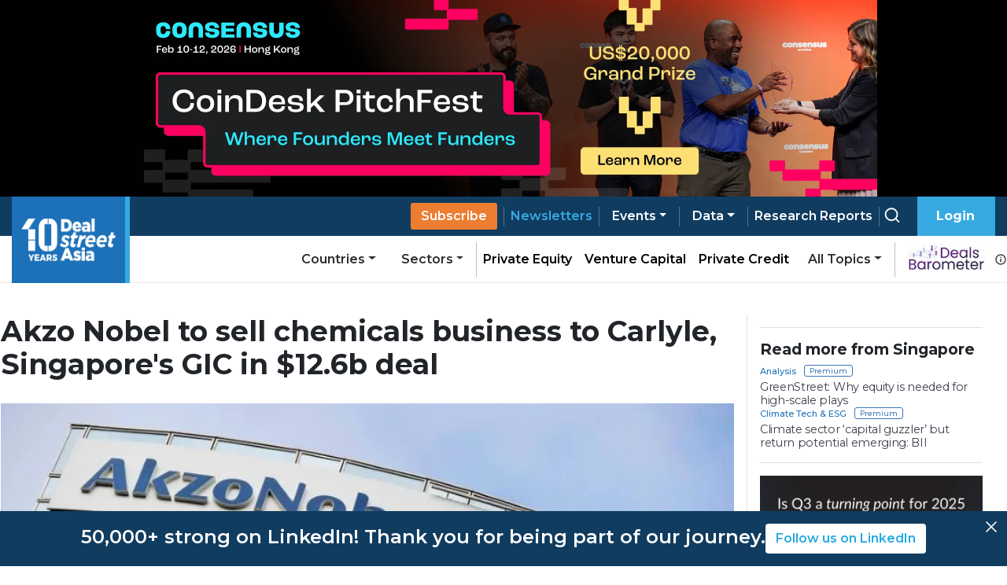

--- FILE ---
content_type: application/javascript; charset=UTF-8
request_url: https://www.dealstreetasia.com/_next/static/chunks/pages/reports-7f350c949b931a25.js
body_size: 3959
content:
(self.webpackChunk_N_E=self.webpackChunk_N_E||[]).push([[6053],{14094:function(e,t,a){(window.__NEXT_P=window.__NEXT_P||[]).push(["/reports",function(){return a(81209)}])},36837:function(e,t,a){"use strict";a.d(t,{Z:function(){return i}});var r=a(85893),n=a(9008),s=a(96076);function i(e){var t,a,i=function(e){return e=e.replace(/<(.|\n)*?>/g,"")};return(0,r.jsxs)(n.default,{children:[(0,r.jsx)("script",{type:"application/ld+json",dangerouslySetInnerHTML:{__html:'{"@context":"https://schema.org/","@type":"Report","mainEntityOfPage":{"@type":"WebPage","@id":"'.concat(e.reportData.link,'"},"url":"').concat(e.reportData.link,'","headline":"').concat(e.reportData.title,'","datePublished":"').concat(e.reportData.date,'","dateModified":"').concat(e.reportData.date,'", "isAccessibleForFree": "False", "publisher":{"@type":"Organization","@id":"https://www.dealstreetasia.com/#organization","name":"DealStreetAsia","logo":{"@type":"ImageObject","url":"https://media.dealstreetasia.com/uploads/2025/01/10-years-DSA_white-no-Nikkei.png","width":60,"height":60}},"image":{"@type":"ImageObject","url":"').concat((null===(t=e.reportData)||void 0===t?void 0:t.social_image_url)||e.reportData.image_url,'","width":979,"height":492},"description":"').concat(e.reportData.excerpt,'","author":{"@type":"Person","name":"Team DealStreetAsia","url":"https://new.dealstreetasia.com/author/dealstreetasia/","image":{"@type":"ImageObject","url":"https://secure.gravatar.com/avatar/89aa6b99d787dda40bb1116a7c58a1fc?s=96&d=mm&r=g","height":96,"width":96}}}')}}),(0,r.jsx)("title",{children:e.reportData.title}),(0,r.jsx)("meta",{name:"viewport",content:"initial-scale=1.0, width=device-width"}),(0,r.jsx)("meta",{name:"description",content:i(e.reportData.excerpt)}),(0,r.jsx)("link",{rel:"icon",href:"https://media.dealstreetasia.com/uploads/2015/12/cropped-dsa-logo-512x512.png?fit=32,32",sizes:"32x32",type:"image/x-icon"}),(0,r.jsx)("script",{dangerouslySetInnerHTML:{__html:"\n                window.dataLayer = window.dataLayer || [];\n                (function(w, d, s, l, i){\n                  w[l] = w[l] || []; w[l].push({\n                      'gtm.start':\n                          new Date().getTime(), event: 'gtm.js'\n                  }); var f = d.getElementsByTagName(s)[0],\n                      j = d.createElement(s), dl = l != 'dataLayer' ? '&l=' + l : ''; j.async = true; j.src =\n                          'https://www.googletagmanager.com/gtm.js?id=' + i + dl; f.parentNode.insertBefore(j, f);\n                }) (window, document, 'script', 'dataLayer', '".concat(s.Zk,"');\n            ")}}),(0,r.jsx)("link",{rel:"canonical",href:e.reportData.link}),(0,r.jsx)("meta",{property:"og:locale",content:"en_US"}),(0,r.jsx)("meta",{property:"og:type",content:"article"}),(0,r.jsx)("meta",{property:"og:title",content:e.reportData.title}),(0,r.jsx)("meta",{property:"og:description",content:i(e.reportData.excerpt)}),(0,r.jsx)("meta",{property:"og:url",content:e.reportData.link}),(0,r.jsx)("meta",{property:"og:site_name",content:"DealStreetAsia"}),(0,r.jsx)("meta",{property:"article:publisher",content:"https://www.facebook.com/DealStreetAsiaSG/"}),(0,r.jsx)("meta",{property:"og:image",content:(null===(a=e.reportData)||void 0===a?void 0:a.social_image_url)||e.reportData.image_url}),(0,r.jsx)("meta",{property:"og:image:width",content:"150"}),(0,r.jsx)("meta",{property:"og:image:height",content:"200"}),(0,r.jsx)("meta",{property:"og:image:type",content:"image/jpeg"}),(0,r.jsx)("meta",{name:"twitter:card",content:"summary_large_image"}),(0,r.jsx)("meta",{name:"twitter:site",content:"@dealstreetasia"}),(0,r.jsx)("link",{rel:"dns-prefetch",href:"//unpkg.com"}),(0,r.jsx)("link",{rel:"dns-prefetch",href:"//fonts.googleapis.com"}),(0,r.jsx)("link",{rel:"dns-prefetch",href:"//dealstreetwebsite.s3.amazonaws.com"}),(0,r.jsx)("link",{rel:"dns-prefetch",href:"//s.w.org"}),(0,r.jsx)("link",{rel:"shortlink",href:"https://www.dealstreetasia.com/?p=".concat(e.reportData.id)}),(0,r.jsx)("meta",{name:"mobile-web-app-capable",content:"yes"}),(0,r.jsx)("meta",{name:"apple-mobile-web-app-capable",content:"yes"}),(0,r.jsx)("meta",{name:"apple-mobile-web-app-title",content:e.reportData.title}),(0,r.jsx)("meta",{name:"robots",content:"index"}),(0,r.jsx)("script",{type:"application/ld+json",dangerouslySetInnerHTML:{__html:'{\n            "@context": "https://schema.org","@type": "BreadcrumbList",\n            "itemListElement": [\n              {\n                "@type": "ListItem",\n                "position": "1",\n                "name": "Home",\n                "item": "https://dealstreetasia.com/"\n              },\n              {\n                "@type": "ListItem",\n                "position": "2",\n                "name": "Reports",\n                "item": "https://dealstreetasia.com/reports/"\n              },\n              {\n                "@type": "ListItem",\n                "position": "3",\n                "name": "'.concat(e.reportData.title,'",\n                "item": "').concat(e.reportData.link,'"\n              }\n            ]\n          }')}})]})}},81209:function(e,t,a){"use strict";a.r(t),a.d(t,{__N_SSP:function(){return N},default:function(){return D}});var r=a(85893),n=a(67294),s=a(41664),i=a(25675),o=a(30614),l=a.n(o),c=a(31555),p=a(21608),d=a(31328),m=a(35005),h=a(52205),u=a(36837),j=a(76340),x=a(71818),_=a(29636),g=a(11163),y=a(24895),f=a(6572),v=a(96076);function w(e,t,a){return t in e?Object.defineProperty(e,t,{value:a,enumerable:!0,configurable:!0,writable:!0}):e[t]=a,e}function b(e){for(var t=1;t<arguments.length;t++){var a=null!=arguments[t]?arguments[t]:{},r=Object.keys(a);"function"===typeof Object.getOwnPropertySymbols&&(r=r.concat(Object.getOwnPropertySymbols(a).filter((function(e){return Object.getOwnPropertyDescriptor(a,e).enumerable})))),r.forEach((function(t){w(e,t,a[t])}))}return e}var k={title:"Reports Archive - DealStreetAsia",link:"".concat(v.FH,"/reports"),id:"",excerpt:"",image_url:"https://media.dealstreetasia.com/uploads/2019/06/dsa-default-featured.jpg?fit=300,182"},N=!0;function D(e){var t=e.loggedIn,a=e.subscribed,o=e.reports,h=e.totalPages,w=(0,n.useState)(!1),N=w[0],D=w[1],S=(0,n.useState)(!1),R=S[0],I=S[1],P=(0,n.useState)(""),L=P[0],O=P[1],C=(0,n.useState)(""),E=C[0],T=C[1],A=(0,n.useState)(1),H=A[0],F=A[1],z=(0,n.useState)(o[0]),V=z[0],M=z[1],G=(0,n.useState)(o.slice(1,10)),q=G[0],B=G[1],W=(0,n.useRef)(null),Y=(0,g.useRouter)(),Q=Y.query,X=(0,y.k)().session;(0,n.useEffect)((function(){0===o.length&&I(!0),1==H?(M(o[0]),B(o.slice(1,10))):(M(null),B(o)),O(Q.country||""),T(Q.type||""),F(parseInt(Q.page)||1)}),[]);var K,U,J=function(e){I(!1),D(!0);var t=e.target;"country"===t.name&&(O(t.value),Y.push({query:b({},Q,{country:t.value,page:1})})),"reportType"===t.name&&(T(t.value),Y.push({query:b({},Q,{type:t.value,page:1})}))};return(0,r.jsxs)(r.Fragment,{children:[(0,r.jsx)("div",{id:"reset",ref:W}),(0,r.jsxs)(j.ZP,{subscribed:a,loggedIn:t,advertLocation:v.ee.home_page_leader.name,children:[(0,r.jsx)(u.Z,{reportData:k}),(0,r.jsxs)(c.Z,{id:"archive-wrapper",children:[(0,r.jsx)(p.Z,{children:(0,r.jsxs)(c.Z,{children:[(0,r.jsx)("h1",{className:"main-list-heading",children:"Reports"}),(0,r.jsx)("div",{className:"blueline"})]})}),(0,r.jsxs)(p.Z,{className:"mb-4",children:[(0,r.jsxs)(c.Z,{sm:5,md:4,lg:3,className:"position-relative",children:[(0,r.jsx)(d.Z.Group,{contorlId:"country",children:(0,r.jsxs)(d.Z.Control,{value:L,as:"select",name:"country",onChange:J,children:[(0,r.jsx)("option",{value:"",className:"invalid",children:"All Countries"}),(0,r.jsx)("option",{value:"southeast-asia",className:"invalid",children:"Southeast Asia"}),(0,r.jsx)("option",{value:"china-hk",className:"invalid",children:"Greater China"}),(0,r.jsx)("option",{value:"india",className:"invalid",children:"India"}),(0,r.jsx)("option",{value:"international",className:"invalid",children:"World"})]})}),(0,r.jsx)("div",{className:"".concat(l().chevron_icon),children:(0,r.jsx)(x.kzR,{})})]}),(0,r.jsxs)(c.Z,{sm:5,md:4,lg:3,className:"position-relative",children:[(0,r.jsx)(d.Z.Group,{contorlId:"country",children:(0,r.jsxs)(d.Z.Control,{value:E,as:"select",name:"reportType",onChange:J,children:[(0,r.jsx)("option",{value:"",className:"invalid",children:"All Types"}),(0,r.jsx)("option",{value:"company",className:"invalid",children:"Company"}),(0,r.jsx)("option",{value:"thematic",className:"invalid",children:"Thematic"}),(0,r.jsx)("option",{value:"tracker",className:"invalid",children:"Tracker"}),(0,r.jsx)("option",{value:"others",className:"invalid",children:"Others"})]})}),(0,r.jsx)("div",{className:"".concat(l().chevron_icon),children:(0,r.jsx)(x.kzR,{})})]}),X&&!(X.research||"Research and Reports Yearly"===X.plan)&&(0,r.jsx)(c.Z,{sm:5,md:4,lg:3,children:(0,r.jsx)(m.Z,{type:"button",href:"".concat(v.FH,"/reports/se-asia-deal-review-fy-2024"),children:"View Sample Report"})})]}),R&&(0,r.jsxs)(p.Z,{children:[(0,r.jsx)("h3",{children:"No Report found"}),(0,r.jsx)(_.Z,{searchQuery:"",searchResults:"",initialSoryBy:""})]}),N?(0,r.jsx)(p.Z,{style:{minHeight:"50vh"},children:(0,r.jsx)("h3",{children:"Loading"})}):(0,r.jsxs)(r.Fragment,{children:[V&&(0,r.jsxs)(p.Z,{className:"mb-5",style:{maxWidth:"1350px"},children:[(0,r.jsx)(c.Z,{sm:12,md:6,lg:4,children:(0,r.jsx)("div",{className:l().report_image_shadow,children:(0,r.jsx)(s.default,{href:V.link,children:(0,r.jsx)("a",{children:(0,r.jsx)(i.default,{src:(0,f.vo)(V.image_url.split("?")[0]),alt:V.title,height:500,width:380,loader:f._m,priority:!0})})})})}),(0,r.jsxs)(c.Z,{sm:12,md:6,lg:6,className:"".concat(l().main_report," py-5"),children:[(0,r.jsx)("div",{dangerouslySetInnerHTML:{__html:null!==(K=V.category_link)&&void 0!==K?K:""}}),(0,r.jsx)(s.default,{href:V.link,children:(0,r.jsx)("a",{children:(0,r.jsx)("h2",{children:V.title})})}),(0,r.jsx)("p",{children:V.excerpt}),(0,r.jsxs)("div",{children:[(0,r.jsx)("a",{href:(0,f.po)(V.link),className:"btn btn-primary ".concat(l().report_button_solid," mr-3 mt-3"),children:"View Report"}),V.has_associated_story&&(0,r.jsx)("a",{href:V.associated_story,className:"btn btn-outline-primary ".concat(l().report_button_outline," mt-3"),children:"View Summary"})]})]}),(0,r.jsx)(c.Z,{sm:0,md:0,lg:2})]}),(0,r.jsxs)(r.Fragment,{children:[q.map((function(e){return(0,r.jsxs)(p.Z,{className:"mb-5",children:[(0,r.jsx)("div",{className:l().report_image,style:{width:"fit-content"},children:(0,r.jsx)("div",{className:"".concat(l().report_image_shadow),children:(0,r.jsx)(s.default,{href:e.link,className:"w-100",children:(0,r.jsx)("a",{children:(0,r.jsx)(i.default,{src:e.image_url,alt:e.title,height:270,width:200})})})})}),(0,r.jsxs)(c.Z,{sm:12,md:6,lg:5,className:"py-4 ".concat(l().normal_report),children:[(0,r.jsx)("div",{dangerouslySetInnerHTML:{__html:null!==(U=e.category_link)&&void 0!==U?U:""}}),(0,r.jsx)(s.default,{href:e.link,children:(0,r.jsx)("a",{children:(0,r.jsx)("h5",{children:e.title})})}),(0,r.jsx)("p",{children:e.excerpt.slice(0,100)+"..."}),(0,r.jsxs)("div",{children:[(0,r.jsx)("a",{href:(0,f.po)(e.link),className:"btn btn-primary ".concat(l().report_button_solid," mr-3 mt-3"),children:"View Report"}),e.has_associated_story&&(0,r.jsx)("a",{href:e.associated_story,className:"btn btn-outline-primary ".concat(l().report_button_outline," mt-3"),children:"View Summary"})]})]}),(0,r.jsx)(c.Z,{sm:12,md:6,lg:4})]},e.title)})),h>1&&(0,r.jsx)(Z,{currentPage:H,totalPages:h,setCurrentPage:function(e){F(parseInt(e)),Y.push({query:b({},Q,{page:e})})}})]})]})]})]})]})}function Z(e){var t=e.currentPage,a=e.totalPages,n=e.setCurrentPage;return(0,r.jsx)("div",{className:"newsletter pagination",children:(0,r.jsxs)(h.Z,{children:[(0,r.jsx)(h.Z.First,{disabled:1===t,onClick:function(){n(1)}}),t>1?(0,r.jsx)(h.Z.Item,{onClick:function(){n(t-1)},children:t-1}):"",(0,r.jsx)(h.Z.Item,{active:!0,children:t}),t<a-1?(0,r.jsx)(h.Z.Item,{onClick:function(){n(t+1)},children:t+1}):"",t<a-2?(0,r.jsx)(h.Z.Ellipsis,{}):"",t!==a&&a>1?(0,r.jsx)(h.Z.Item,{onClick:function(){n(a)},children:a}):"",(0,r.jsx)(h.Z.Last,{disabled:t===a,onClick:function(){n(a)}})]})})}},30614:function(e){e.exports={published_date:"Report_published_date__3G9bi",content:"Report_content__SEeA4",main_report:"Report_main_report__jHkYO",report_button_solid:"Report_report_button_solid__bEs3D",report_button_outline:"Report_report_button_outline__a7EQa",normal_report:"Report_normal_report__Vx2YP",report_image_shadow:"Report_report_image_shadow__Virgj",report_image:"Report_report_image__mEpgW",chevron_icon:"Report_chevron_icon__5zpDn",dropdown_open:"Report_dropdown_open__2e9cD",growDown:"Report_growDown__NKz3_"}}},function(e){e.O(0,[123,8100,9636,9774,2888,179],(function(){return t=14094,e(e.s=t);var t}));var t=e.O();_N_E=t}]);